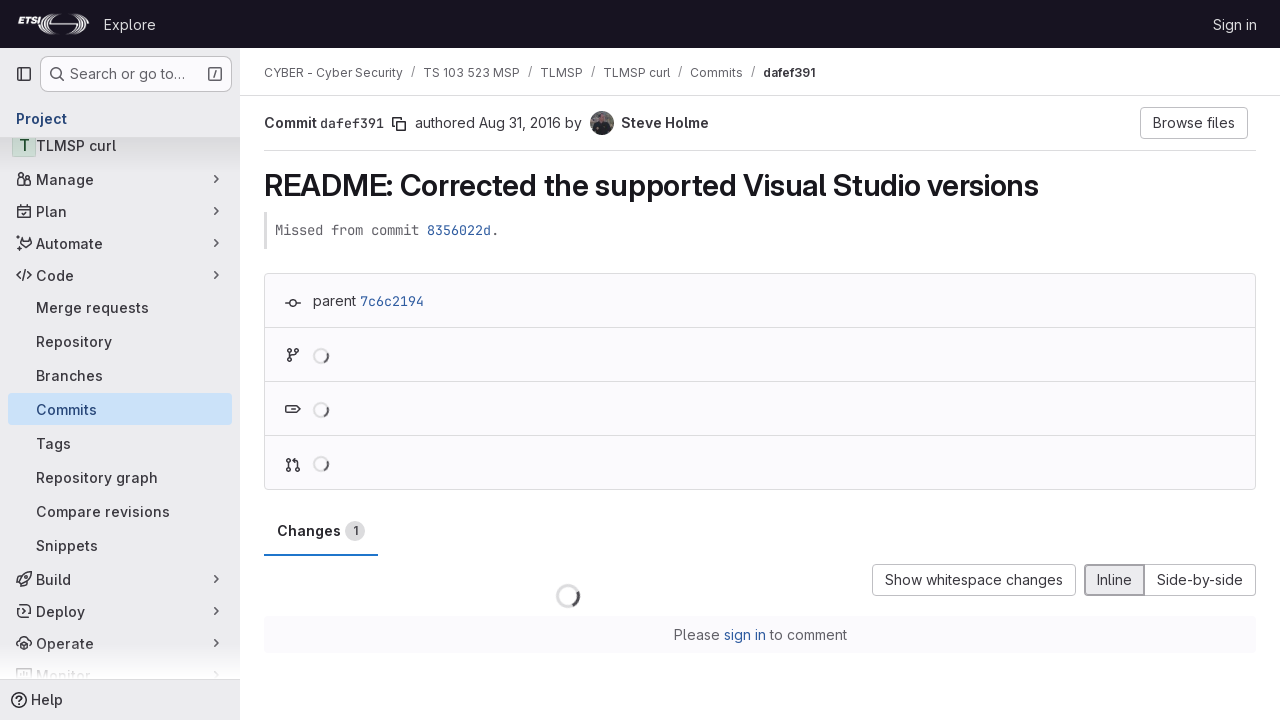

--- FILE ---
content_type: text/javascript; charset=utf-8
request_url: https://forge.etsi.org/rep/assets/webpack/initGFMInput.7a054357.chunk.js
body_size: 16104
content:
(this.webpackJsonp=this.webpackJsonp||[]).push([["initGFMInput","commons-pages.admin.abuse_reports.show-pages.admin.topics.edit-pages.admin.topics.new-pages.dashboar-7d85009b","02722707","7ed51fe2"],{"8M/8":function(e,t,i){"use strict";function n(){document.dispatchEvent(new CustomEvent("userCounts:fetch"))}i.d(t,"a",(function(){return n}))},A2UA:function(e,t,i){"use strict";var n=i("7xOh");t.a=Object(n.a)()},Jn9D:function(e,t,i){"use strict";i.d(t,"c",(function(){return _})),i.d(t,"f",(function(){return R})),i.d(t,"d",(function(){return q})),i.d(t,"e",(function(){return P})),i.d(t,"b",(function(){return z}));var n=i("htNe"),a=i.n(n),s=i("XCOs"),r=i.n(s),u=i("05sH"),o=i.n(u),l=i("TKCn"),c=i.n(l),d=i("G3fq"),m=i.n(d),p=(i("3UXl"),i("iyoE"),i("UezY"),i("z6RN"),i("hG7+"),i("v2fZ"),i("aFm2"),i("R9qC"),i("Jh6P"),i("B++/"),i("47t/"),i("9/Bc")),h=i("EmJ/"),f=i.n(h),g=i("PxiM"),b=i.n(g),v=(i("uK44"),i("tDP3")),A=i("2ibD"),F=i("GuZl"),D=i("as/T"),C=i("/lV4"),w=i("NY3P"),E=i("uyVa"),j=i("w8i/"),k=i("C41/"),y=i("JtyA"),B=i("ygVz"),S=i("XdeC"),I=i("Gs6c"),$=i("NmEs"),M=i("bOix"),T=i("kfBt"),O=i("mbhb");const L=a()((function(){return Object(O.a)(p.a,{class:"gl-ml-2",props:{variant:"warning",size:"sm"}},Object(C.i)("UserProfile|Busy")).outerHTML}));function _(e){let t=e,i=decodeURIComponent(t);for(;i!==t;)t=decodeURIComponent(i),i=decodeURIComponent(t);return m()(i.replace(/\$/g,"&dollar;"))}function R(e,t=""){e.on(`hidden${t?"-":""}${t}.atwho`,(function(){e.removeClass("at-who-active")})),e.on(`shown${t?"-":""}${t}.atwho`,(function(){e.addClass("at-who-active")}))}function x(e){return`${e.name.replace(/ /g,"")} ${e.username}`}function N(e){return e.map((function(e){let t="";if(null==e.username)return e;t=e.name,e.count&&!e.mentionsDisabled&&(t+=` (${e.count})`);const i=e.avatar_url||e.username.charAt(0).toUpperCase(),n="Group"===e.type?"rect-avatar":"",a=`<img src="${e.avatar_url}" alt="${e.username}" class="avatar ${n} avatar-inline s24 gl-mr-2"/>`,s=`<div class="avatar ${n} avatar-inline s24 gl-mr-2">${i}</div>`,r=e.mentionsDisabled?Object($.R)("notifications-off","s16 vertical-align-middle gl-ml-2"):"";return{username:e.username,avatarTag:1===i.length?s:a,title:t,search:x(e),icon:r,availability:null==e?void 0:e.availability}}))}const q=function(e,t){if(!t)return e;const i=r()(t),n=new RegExp(`>\\s*([^<]*?)(${i})([^<]*)\\s*<`,"ig");return e.replace(n,(function(e,t,i,n){return`> ${t}<strong>${i}</strong>${n} <`}))},P=function(e,t,i){e.filter('[data-supports-quick-actions="true"]').atwho({at:`/${t} `,alias:t,data:Object.keys(i),maxLen:100,displayTpl({name:e}){const{header:t,description:n}=i[e];return`<li><span class="name gl-font-bold">${m()(t)}</span><small class="description"><em>${m()(n)}</em></small></li>`}})},z={emojis:!0,members:!0,issues:!0,issuesAlternative:!0,workItems:!0,mergeRequests:!0,epics:!0,epicsAlternative:!0,iterations:!0,milestones:!0,labels:!0,snippets:!0,vulnerabilities:!0,contacts:!0,wikis:!0,statuses:!0};class U{constructor(e={}){var t,i,n;const{page:a}=document.body.dataset;this.isWorkItemsView=(null===(t=gon.features)||void 0===t?void 0:t.workItemViewForIssues)&&(a.includes("groups:work_items")||a.includes("projects:work_items")||a.includes("groups:issues")||a.includes("projects:issues")||a.includes("groups:epics")||a.includes("issues:show")||a.includes("epics:show")),this.dataSources=e,this.cachedData={},this.isLoadingData={},this.previousQuery=void 0,this.currentBackendFilterRequestController=null,this.enableExtensibleReferenceFilters=null!==(i=null===(n=gon.features)||void 0===n?void 0:n.extensibleReferenceFilters)&&void 0!==i&&i}setup(e,t=z){this.input=e||f()(".js-gfm-input"),this.enableMap=t,this.setupLifecycle()}setupLifecycle(){var e=this;this.input.each((function(t,i){const n=f()(i);n.hasClass("js-gfm-input-initialized")||(n.off("focus.setupAtWho").on("focus.setupAtWho",e.setupAtWho.bind(e,n)),n.on("change.atwho",(function(){return i.dispatchEvent(new Event("input"))})),n.on("inserted-commands.atwho",n.trigger.bind(n,"keyup")),n.on("clear-commands-cache.atwho",(function(){return e.clearCache()})),n.addClass("js-gfm-input-initialized"))}))}setupAtWho(e){var t=this;this.enableMap.emojis&&this.setupEmoji(e),this.enableMap.members&&this.setupMembers(e),this.enableMap.issues&&this.setupIssues(e),this.enableMap.issuesAlternative&&this.enableExtensibleReferenceFilters&&this.setupIssuesAlternative(e),this.enableMap.workItems&&this.enableExtensibleReferenceFilters&&this.setupWorkItem(e),this.enableMap.milestones&&this.setupMilestones(e),this.enableMap.mergeRequests&&this.setupMergeRequests(e),this.enableMap.labels&&this.setupLabels(e),this.enableMap.snippets&&this.setupSnippets(e),this.enableMap.contacts&&this.setupContacts(e),this.enableMap.wikis&&this.setupWikis(e),e.filter('[data-supports-quick-actions="true"]').atwho({at:"/",alias:"commands",searchKey:"search",limit:100,skipSpecialCharacterTest:!0,skipMarkdownCharacterTest:!0,data:U.defaultLoadingData,maxLen:100,displayTpl(e){const t=[];if(U.isLoading(e))return U.Loading.template;let i='<li class="<%- className %>"><span class="name">/${name}</span>';return e.aliases.length>0&&(i+=' <small class="aliases">(or /<%- aliases.join(", /") %>)</small>'),e.params.length>0&&(i+=' <small class="params"><%- params.join(" ") %></small>'),e.warning&&e.icon&&"confidential"===e.icon?i+=`<small class="description gl-flex gl-items-center">${Object($.R)("eye-slash","s16 gl-mr-2")}<em><%- warning %></em></small>`:e.warning?i+='<small class="description"><em><%- warning %></em></small>':""!==e.description&&(i+='<small class="description"><em><%- description %></em></small>'),i+="</li>",e.warning&&t.push("has-warning"),o()(i)({...e,className:t.join(" ")})},insertTpl(e){let t="/${name} ",i=null;if("string"==typeof(null==e?void 0:e.name)&&e.name.length>0&&Object(S.b)(e.name),e.params.length>0){const n=/^\[[a-z]+:/.exec(e.params);n?([i]=n,"[cadence:"===i&&(i="*iteration:"),t+="<%- referencePrefix %>"):([[i]]=e.params,/^[@%~"]/.test(i)?t+="<%- referencePrefix %>":/^[*]/.test(i)&&(i="*iteration:",t+="<%- referencePrefix %>"))}return o()(t,{interpolate:/<%=([\s\S]+?)%>/g})({referencePrefix:i}).replace(/&quot;/g,'"')},suffix:"",callbacks:{...this.getDefaultCallbacks(),sorter(e,t,i){if(!e){const n=Object(S.a)(t);return f.a.fn.atwho.default.callbacks.sorter(e,n,i)}return f.a.fn.atwho.default.callbacks.sorter(e,t,i)},beforeSave:e=>U.isLoading(e)?e:f.a.map(e,(function(e){let t=e.name;return e.aliases.length>0&&(t=`${t} ${e.aliases.join(" ")}`),{name:e.name,aliases:e.aliases,params:e.params,description:e.description,warning:e.warning,icon:e.icon,search:t}})),matcher(e,t){const i=/(?:^|\n)\/([A-Za-z_]*)$/gi.exec(t);return i?i[1]:null}}});const i=function(e){const i=e.currentTarget;if(!i||"number"!=typeof i.selectionStart)return;if(" "===e.key||" "===e.key||32===e.keyCode)try{const e=i.value.slice(0,i.selectionStart),n=e.split("\n").pop().match(/^\/([A-Za-z_]+)\s$/);if(n){const e=n[1],i=t.cachedData["/"];Array.isArray(i)&&i.some((function(t){return(null==t?void 0:t.name)===e}))&&Object(S.b)(e)}}catch{}};e.off("keyup.frequentCommands",i),e.on("keyup.frequentCommands",i)}setSubmitReviewStates(e){const t={reviewed:{header:Object(C.a)("Comment"),description:Object(C.a)("Submit general feedback without explicit approval.")},approve:{header:Object(C.a)("Approve"),description:Object(C.a)("Submit feedback and approve these changes.")},requested_changes:{header:Object(C.a)("Request changes"),description:Object(C.a)("Submit feedback that should be addressed before merging.")}};P(e,"submit_review",t)}setupEmoji(e){const t=this.fetchData.bind(this);e.atwho({at:":",displayTpl:U.Emoji.templateFunction,insertTpl:U.Emoji.insertTemplateFunction,skipSpecialCharacterTest:!0,data:U.defaultLoadingData,maxLen:100,callbacks:{...this.getDefaultCallbacks(),matcher(e,t){const i=new RegExp(`(?:[^${T.e}0-9:]|\n|^):([^ :][^:]*)?$`,"gi").exec(t);return i&&i.length?i[1]||"":null},filter(e,i){return U.isLoading(i)?(t(this.$inputor,this.at),i):U.Emoji.filter(e)},sorter(e,t){return this.setting.highlightFirst=this.setting.alwaysHighlightFirst||e.length>0,U.isLoading(t)?(this.setting.highlightFirst=!1,t):0===e.length?t:U.Emoji.sorter(t)}}}),R(e)}setupMembers(e){const t=this,i=this.fetchData.bind(this),n={ASSIGN:"/assign",UNASSIGN:"/unassign",ASSIGN_REVIEWER:"/assign_reviewer",UNASSIGN_REVIEWER:"/unassign_reviewer",REASSIGN:"/reassign",REQUEST_REVIEW:"/request_review"};let a=[],s=[],r="";e.atwho({at:"@",alias:"users",maxLen:100,displayTpl(e){let t=U.Loading.template;const{avatarTag:i,username:n,title:a,icon:s,availability:r}=e;return null!=n&&(t=U.Members.templateFunction({avatarTag:i,username:n,title:a,icon:s,availabilityStatus:r&&Object(w.b)(r)?L():""})),t},insertTpl:"${atwho-at}${username}",limit:10,delay:F.h,searchKey:"search",alwaysHighlightFirst:!0,skipSpecialCharacterTest:!0,data:U.defaultLoadingData,callbacks:{...this.getDefaultCallbacks(),beforeSave:N,matcher(e,i){var u;const o=i.split(/\n+/g).pop().split(U.regexSubtext);if(r=o.find((function(e){return Object.values(n).includes(e)?e:null})),t.isWorkItemsView){const e=this.$inputor.get(0).closest(".js-gfm-wrapper");if(e){const{workItemId:t}=e.dataset;a=(Object(j.d)()[""+t]||[]).map(x)}}else{var l;a=(null===(l=E.a.singleton)||void 0===l||null===(l=l.store)||void 0===l||null===(l=l.assignees)||void 0===l?void 0:l.map(x))||[]}s=(null===(u=k.b.issuable)||void 0===u||null===(u=u.reviewers)||void 0===u||null===(u=u.nodes)||void 0===u?void 0:u.map(x))||[];const c=U.defaultMatcher(e,i,this.app.controllers);return c&&c.length?c[1]:null},filter(e,u){return U.isLoading(u)||t.previousQuery!==e?(t.previousQuery=e,i(this.$inputor,this.at,e),u):r===n.ASSIGN?u.filter((function(e){return!a.includes(e.search)})):r===n.UNASSIGN?u.filter((function(e){return a.includes(e.search)})):r===n.ASSIGN_REVIEWER?u.filter((function(e){return!s.includes(e.search)})):r===n.UNASSIGN_REVIEWER?u.filter((function(e){return s.includes(e.search)})):u},sorter(e,t){return this.setting.highlightFirst=this.setting.alwaysHighlightFirst,U.isLoading(t)?(this.setting.highlightFirst=!1,t):e?U.Members.sort(e,t):t}}}),R(e,"users")}setupIssues(e){const t=this,i=this.fetchData.bind(this),n={UNLINK:"/unlink"};let a="";e.atwho({at:"#",alias:"issues",searchKey:"search",maxLen:100,delay:F.h,displayTpl(e){let t=U.Loading.template;return null!=e.title&&(t=U.Issues.templateFunction(e)),t},data:U.defaultLoadingData,insertTpl:U.Issues.insertTemplateFunction,skipSpecialCharacterTest:!0,callbacks:{...this.getDefaultCallbacks(),beforeSave:e=>f.a.map(e,(function(e){return null==e.title?e:{id:e.iid,title:e.title,reference:e.reference,search:`${e.iid} ${e.title}`,iconName:e.icon_name}})),matcher(e,t){const i=t.split(/\n+/g).pop().split(U.regexSubtext);a=i.find((function(e){return Object.values(n).includes(e)?e:null}));const s=U.defaultMatcher(e,t,this.app.controllers);return s&&s.length?s[1]:null},filter(e,s){if(t.isWorkItemsView&&a===n.UNLINK){const{workItemFullPath:e,workItemIid:t}=this.$inputor.get(0).closest(".js-gfm-wrapper").dataset;return(Object(j.f)()[`${e}:${t}`]||[]).map((function(e){return{id:Number(e.iid),title:e.title,reference:e.reference,search:`${e.iid} ${e.title}`,iconName:e.workItemType.iconName}}))}return U.isLoading(s)||t.previousQuery!==e?(t.previousQuery=e,i(this.$inputor,this.at,e),s):s}}}),R(e,"issues")}setupIssuesAlternative(e){e.atwho({at:"[issue:",alias:"issuesalternative",delay:F.h,searchKey:"search",displayTpl(e){let t=U.Loading.template;return null!=e.title&&(t=U.Issues.templateFunction(e)),t},data:U.defaultLoadingData,insertTpl:U.Issues.alternativeReferenceInsertTemplateFunction,skipSpecialCharacterTest:!0,callbacks:{...this.getDefaultCallbacks(),beforeSave:e=>f.a.map(e,(function(e){return null==e.title?e:{id:e.iid,title:e.title,reference:e.reference,search:`${e.iid} ${e.title}`,iconName:e.icon_name}}))}}),R(e,"issuesalternative")}setupWorkItem(e){e.atwho({at:"[work_item:",alias:"workitems",delay:F.h,searchKey:"search",displayTpl(e){let t=U.Loading.template;return null!=e.title&&(t=U.Issues.templateFunction(e)),t},data:U.defaultLoadingData,insertTpl:U.Issues.alternativeReferenceInsertTemplateFunction,skipSpecialCharacterTest:!0,callbacks:{...this.getDefaultCallbacks(),beforeSave:e=>f.a.map(e,(function(e){return null==e.title?e:{id:e.iid,title:e.title,reference:e.reference,search:`${e.iid} ${e.title}`,iconName:e.icon_name}}))}}),R(e,"workitems")}setupMilestones(e){e.atwho({at:"%",alias:"milestones",searchKey:"search",insertTpl:"${atwho-at}${title}",maxLen:100,displayTpl(e){let t=U.Loading.template;return null!=e.title&&(t=U.Milestones.templateFunction(e.title,e.expired)),t},data:U.defaultLoadingData,callbacks:{...this.getDefaultCallbacks(),beforeSave(e){const t=f.a.map(e,(function(e){if(null==e.title)return e;const t=e.due_date?Object(M.mb)(e.due_date):null,i=!!t&&Date.now()>t.getTime();return{id:e.iid,title:e.title,search:e.title,expired:i,dueDate:t}}));return"object"==typeof t[0]?t.sort((function(e,t){return e.expired?1:t.expired?-1:e.dueDate?t.dueDate?e.dueDate-t.dueDate:-1:1})):t}}}),R(e,"milestones")}setupMergeRequests(e){e.atwho({at:"!",alias:"mergerequests",searchKey:"search",maxLen:100,displayTpl(e){let t=U.Loading.template;return null!=e.title&&(t=U.Issues.templateFunction(e)),t},data:U.defaultLoadingData,insertTpl:U.Issues.insertTemplateFunction,skipSpecialCharacterTest:!0,callbacks:{...this.getDefaultCallbacks(),beforeSave:e=>f.a.map(e,(function(e){return null==e.title?e:{id:e.iid,title:e.title,reference:e.reference,search:`${e.iid} ${e.title}`}}))}}),R(e,"mergerequests")}setupLabels(e){const t=this,i=this.fetchData.bind(this),n={LABEL:"/label",LABELS:"/labels",UNLABEL:"/unlabel",RELABEL:"/relabel"};let a="";e.atwho({at:"~",alias:"labels",searchKey:"search",data:U.defaultLoadingData,maxLen:100,displayTpl(e){let t=U.Labels.templateFunction(e.color,e.title);return U.isLoading(e)&&(t=U.Loading.template),t},insertTpl:"${atwho-at}${title}",limit:100,callbacks:{...this.getDefaultCallbacks(),beforeSave:e=>U.isLoading(e)?e:f.a.map(e,(function(e){return{title:e.title,color:e.color,search:e.title,set:e.set}})),matcher(e,i){const s=i.split(/\n+/g).pop().split(U.regexSubtext);a=s.find((function(e){return Object.values(n).includes(e)?e:null}));const r=t.cachedData[e];if(r){if(!i.includes(e))return null;if(i.endsWith("~~"))return null;const t=i.split(e).pop().toLowerCase();if(r.find((function(e){return e.title.toLowerCase().startsWith(t)})))return t}const u=U.defaultMatcher(e,i,this.app.controllers);return u&&u.length?u[1]:null},filter(e,t,s){return U.isLoading(t)?(i(this.$inputor,this.at),t):t===U.defaultLoadingData?f.a.fn.atwho.default.callbacks.filter(e,t,s):a===n.LABEL||a===n.LABELS?t.filter((function(e){return!e.set})):a===n.UNLABEL?t.filter((function(e){return e.set})):t},sorter(e,t){return this.setting.highlightFirst=this.setting.alwaysHighlightFirst||e.trim().length>0,U.isLoading(t)?(this.setting.highlightFirst=!1,t):e.trim()?b.a.filter(t,e,{key:"title"}):t}}}),R(e,"labels")}setupSnippets(e){e.atwho({at:"$",alias:"snippets",searchKey:"search",maxLen:100,displayTpl(e){let t=U.Loading.template;return null!=e.title&&(t=U.Issues.templateFunction(e)),t},data:U.defaultLoadingData,insertTpl:"${atwho-at}${id}",callbacks:{...this.getDefaultCallbacks(),beforeSave:e=>f.a.map(e,(function(e){return null==e.title?e:{id:e.id,title:e.title,search:`${e.id} ${e.title}`}}))}}),R(e,"snippets")}setupWikis(e){e.atwho({at:"[[",suffix:"]]",alias:"wikis",searchKey:"title",data:U.defaultLoadingData,displayTpl(e){let t=U.Loading.template;return null!=e.title&&(t=U.Wikis.templateFunction(e)),t},insertTpl:"${atwho-at}${title}|${slug}",callbacks:{...this.getDefaultCallbacks(),beforeInsert(e){const[t,i]=e.substr(2).split("|");return t.toLowerCase()===i.toLowerCase()?"[["+i:`[[${t}|${i}`},beforeSave:e=>f.a.map(e,(function(e){return null==e.title?e:{title:e.title,slug:e.slug}}))}}),R(e,"wikis")}setupContacts(e){const t=this.fetchData.bind(this);let i="";e.atwho({at:"[contact:",suffix:"]",alias:"contacts",searchKey:"search",maxLen:100,displayTpl(e){let t=U.Loading.template;return null!=e.email&&(t=U.Contacts.templateFunction(e)),t},data:U.defaultLoadingData,insertTpl:"${atwho-at}${email}",callbacks:{...this.getDefaultCallbacks(),beforeSave:e=>f.a.map(e,(function(e){return null==e.email?e:{id:e.id,email:e.email,firstName:e.first_name,lastName:e.last_name,search:""+e.email,state:e.state,set:e.set}})),matcher(e,t){const n=t.split(/\n+/g).pop().split(U.regexSubtext);i=n.find((function(e){return"/add_contacts"===e||"/remove_contacts"===e?e:null}));const a=U.defaultMatcher(e,t,this.app.controllers);return null!=a&&a.length?a[1]:null},filter(e,n,a){return U.isLoading(n)?(t(this.$inputor,this.at),n):n===U.defaultLoadingData?f.a.fn.atwho.default.callbacks.filter(e,n,a):"/add_contacts"===i?n.filter((function(e){return"active"===e.state&&!e.set})):"/remove_contacts"===i?n.filter((function(e){return e.set})):n}}}),R(e,"contacts")}getDefaultCallbacks(){const e=this;return{sorter(e,t,i){return this.setting.highlightFirst=this.setting.alwaysHighlightFirst||e.length>0,U.isLoading(t)?(this.setting.highlightFirst=!1,t):f.a.fn.atwho.default.callbacks.sorter(e,t,i)},filter(t,i,n){return U.isTypeWithBackendFiltering(this.at)&&(U.isLoading(i)||e.previousQuery!==t)?(e.previousQuery=t,e.fetchData(this.$inputor,this.at,t),i):U.isLoading(i)?(e.fetchData(this.$inputor,this.at),i):f.a.fn.atwho.default.callbacks.filter(t,i,n)},beforeInsert(e){let t=e.substring(1);const i=e.charAt();if(e&&!this.setting.skipSpecialCharacterTest){const e="~"===i?/\W|^\d+$/:/\W/;t&&e.test(t)&&(t=`"${t}"`)}if(this.setting.skipMarkdownCharacterTest||(t=t.replace(/(~~|`|\*)/g,"\\$1").replace(/(\b)(_+)/g,"$1\\$2").replace(/(_+)(\b)/g,"\\$1$2")),"/"===i&&"string"==typeof e){const t=e.match(/^\/([A-Za-z_]+)/);t&&Object(S.b)(t[1])}return`${i}${t}`},matcher(e,t){const i=U.defaultMatcher(e,t,this.app.controllers);return i?i[1]:null},highlighter:q}}fetchData(e,t,i){var n=this;if(this.isLoadingData[t]&&!U.isTypeWithBackendFiltering(t))return;this.isLoadingData[t]=!0;const a=this.dataSources[U.atTypeMap[t]];var s;("wikis"===U.atTypeMap[t]&&B.a.trackEvent("trigger_autocomplete_for_wiki_links"),U.isTypeWithBackendFiltering(t))?null!==(s=this.cachedData[t])&&void 0!==s&&s[i]?this.loadData(e,t,this.cachedData[t][i],{search:i}):(this.currentBackendFilterRequestController&&this.currentBackendFilterRequestController.abort(),this.currentBackendFilterRequestController=new AbortController,A.a.get(a,{params:{search:i},signal:this.currentBackendFilterRequestController.signal}).then((function({data:a}){n.loadData(e,t,a,{search:i})})).catch((function(){n.isLoadingData[t]=!1})).finally((function(){n.currentBackendFilterRequestController=null}))):this.cachedData[t]?this.loadData(e,t,this.cachedData[t]):"emojis"===U.atTypeMap[t]?this.loadEmojiData(e,t).catch((function(){})):a?I.a.retrieve(a,!0).then((function(i){n.loadSubcommands(e,i),n.loadData(e,t,i)})).catch((function(){n.isLoadingData[t]=!1})):this.isLoadingData[t]=!1}loadSubcommands(e,t){t.some((function(e){return"submit_review"===e.name}))&&this.setSubmitReviewStates(e)}loadData(e,t,i,{search:n}={}){return this.isLoadingData[t]=!1,void 0!==n?(void 0===this.cachedData[t]&&(this.cachedData[t]={}),this.cachedData[t][n]=i):this.cachedData[t]=i,e.atwho("load",t,i),e.trigger("keyup")}async loadEmojiData(e,t){await v.initEmojiMap(),this.loadData(e,t,["loaded"]),U.glEmojiTag=v.glEmojiTag}updateDataSources(e){this.dataSources={...this.dataSources,...e},this.clearCache()}clearCache(){this.cachedData={}}destroy(){this.input.each((function(e,t){f()(t).atwho("destroy")}))}static isLoading(e){let t=e;e&&e.length>0&&([t]=e);const i=U.defaultLoadingData[0];return t&&(t===i||t.name===i)}static defaultMatcher(e,t,i){const n=Object.keys(i).join("|").replace(/[$]/,"\\$&").replace(/([[\]:])/g,"\\$1").replace(/([*])/g,"\\$1"),a=Object.keys(i).join(""),s=t.split(U.regexSubtext).pop(),r=e.replace(/[-[\]/{}()*+?.\\^$|]/g,"\\$&"),u=decodeURI("%C3%80"),o=decodeURI("%C3%BF");return new RegExp(`^(?:\\B|[^a-zA-Z0-9_\`${a}]|\\s)${r}(?!${n})((?:[A-Za-z${u}-${o}0-9_'.+-:]|[^\\x00-\\x7a])*)$`,"gi").exec(s)}}U.regexSubtext=/\s+/g,U.defaultLoadingData=["loading"],U.atTypeMap={":":"emojis","@":"members","#":"issues","[issue:":"issues","[work_item:":"issues","!":"mergeRequests","&":"epics","[epic:":"epics","*iteration:":"iterations","~":"labels","%":"milestones","/":"commands","[vulnerability:":"vulnerabilities",$:"snippets","[contact:":"contacts","[[":"wikis"},U.typesWithBackendFiltering=["vulnerabilities","members","issues"],U.isTypeWithBackendFiltering=function(e){return U.typesWithBackendFiltering.includes(U.atTypeMap[e])},U.glEmojiTag=null,U.Emoji={insertTemplateFunction:e=>`:${e.emoji.name}:`,templateFunction(e){if(U.isLoading(e))return U.Loading.template;const t=_(e.fieldValue);return U.glEmojiTag?`<li>${U.glEmojiTag(e.emoji.name)} ${t}</li>`:`<li>${t}</li>`},filter:e=>0===e.length?v.getAllEmoji().map((function(e){return{emoji:e,fieldValue:e.name}})).slice(0,20):v.searchEmoji(e),sorter:e=>e.sort(v.sortEmoji)},U.Members={templateFunction:({avatarTag:e,username:t,title:i,icon:n,availabilityStatus:a})=>`<li>${e} ${t} <small>${_(i)}${a}</small> ${n}</li>`,nameOrUsernameStartsWith:(e,t)=>e.search.split(" ").some((function(e){return e.toLowerCase().startsWith(t)})),nameOrUsernameIncludes:(e,t)=>e.search.toLowerCase().includes(t),sort(e,t){const i=e.toLowerCase(),{nameOrUsernameStartsWith:n,nameOrUsernameIncludes:a}=U.Members;return c()(t.filter((function(e){return a(e,i)})),(function(e){return n(e,i)?-1:0}))}},U.Labels={templateFunction:(e,t)=>`<li><span class="dropdown-label-box" style="background: ${_(e)}"></span> ${_(t)}</li>`},U.Issues={insertTemplateFunction:e=>e.reference||"${atwho-at}${id}",alternativeReferenceInsertTemplateFunction:e=>e.reference||"#${id}",templateFunction({id:e,title:t,reference:i,iconName:n}){const a=n===y.C?y.M[y.ic]:n;return`<li>${a?Object($.R)(a,"gl-fill-icon-subtle s16 gl-mr-2"):""}<small>${_(i||e)}</small> ${_(t)}</li>`}},U.Milestones={templateFunction:(e,t)=>t?`<li>${Object(C.j)(Object(C.a)("%{milestone} (expired)"),{milestone:_(e)})}</li>`:`<li>${_(e)}</li>`},U.Contacts={templateFunction:({email:e,firstName:t,lastName:i})=>`<li><small>${_(t)} ${_(i)}</small> ${_(e)}</li>`},U.Wikis={templateFunction({title:e,slug:t}){const i=Object($.R)("document","s16 vertical-align-middle gl-mr-2"),n=e.toLowerCase()!==t.toLowerCase()?` <small>(${_(t)})</small>`:"";return`<li>${i} ${_(e)} ${n}</li>`}};const W=Object(D.a)({inline:!0,classes:["gl-mr-2"]}).outerHTML;U.Loading={template:`<li style="pointer-events: none;">${W}Loading…</li>`},t.a=U},LgEk:function(e,t,i){"use strict";i.r(t);var n=i("CbCZ"),a=i("Jx7q"),s=i("Czxp"),r=i("AxB5"),u=i("/lV4"),o=i("A2UA"),l=i("i7S8"),c={components:{GlButton:n.a,GlLink:a.a,GlDropdownItem:s.a,GlDisclosureDropdownItem:r.a},props:{displayText:{type:String,required:!1,default:Object(u.i)("InviteMembers|Invite team members")},icon:{type:String,required:!1,default:""},classes:{type:String,required:!1,default:""},variant:{type:String,required:!1,default:void 0},category:{type:String,required:!1,default:void 0},triggerSource:{type:String,required:!0},triggerElement:{type:String,required:!1,default:"button"}},computed:{componentAttributes(){return{class:this.classes,"data-testid":"invite-members-button"}},item(){return{text:this.displayText}},isButtonTrigger(){return this.triggerElement===l.K},isWithEmojiTrigger(){return this.triggerElement===l.N},isDropdownWithEmojiTrigger(){return this.triggerElement===l.M},isDisclosureTrigger(){return this.triggerElement===l.L}},methods:{openModal(){o.a.$emit("openModal",{source:this.triggerSource})},handleDisclosureDropdownAction(){this.openModal(),this.$emit("modal-opened")}}},d=i("tBpV"),m=Object(d.a)(c,(function(){var e=this,t=e._self._c;return e.isButtonTrigger?t("gl-button",e._b({attrs:{variant:e.variant,category:e.category,icon:e.icon},on:{click:e.openModal}},"gl-button",e.componentAttributes,!1),[e._v("\n  "+e._s(e.displayText)+"\n")]):e.isWithEmojiTrigger?t("gl-link",e._b({on:{click:e.openModal}},"gl-link",e.componentAttributes,!1),[e._v("\n  "+e._s(e.displayText)+"\n  "),t("gl-emoji",{staticClass:"gl-mr-1 gl-align-baseline gl-text-size-reset",attrs:{"data-name":e.icon}})],1):e.isDropdownWithEmojiTrigger?t("gl-dropdown-item",e._b({on:{click:e.openModal}},"gl-dropdown-item",e.componentAttributes,!1),[e._v("\n  "+e._s(e.displayText)+"\n  "),t("gl-emoji",{staticClass:"gl-mr-1 gl-align-baseline gl-text-size-reset",attrs:{"data-name":e.icon}})],1):e.isDisclosureTrigger?t("gl-disclosure-dropdown-item",e._b({attrs:{item:e.item},on:{action:e.handleDisclosureDropdownAction}},"gl-disclosure-dropdown-item",e.componentAttributes,!1)):t("gl-link",e._b({attrs:{"data-is-link":"true"},on:{click:e.openModal}},"gl-link",e.componentAttributes,!1),[e._v("\n  "+e._s(e.displayText)+"\n")])}),[],!1,null,null,null);t.default=m.exports},"Ru/N":function(e,t){var i={kind:"Document",definitions:[{kind:"OperationDefinition",operation:"mutation",name:{kind:"Name",value:"mergeRequestRequestRereview"},variableDefinitions:[{kind:"VariableDefinition",variable:{kind:"Variable",name:{kind:"Name",value:"projectPath"}},type:{kind:"NonNullType",type:{kind:"NamedType",name:{kind:"Name",value:"ID"}}},directives:[]},{kind:"VariableDefinition",variable:{kind:"Variable",name:{kind:"Name",value:"iid"}},type:{kind:"NonNullType",type:{kind:"NamedType",name:{kind:"Name",value:"String"}}},directives:[]},{kind:"VariableDefinition",variable:{kind:"Variable",name:{kind:"Name",value:"userId"}},type:{kind:"NonNullType",type:{kind:"NamedType",name:{kind:"Name",value:"UserID"}}},directives:[]}],directives:[],selectionSet:{kind:"SelectionSet",selections:[{kind:"Field",name:{kind:"Name",value:"mergeRequestReviewerRereview"},arguments:[{kind:"Argument",name:{kind:"Name",value:"input"},value:{kind:"ObjectValue",fields:[{kind:"ObjectField",name:{kind:"Name",value:"projectPath"},value:{kind:"Variable",name:{kind:"Name",value:"projectPath"}}},{kind:"ObjectField",name:{kind:"Name",value:"iid"},value:{kind:"Variable",name:{kind:"Name",value:"iid"}}},{kind:"ObjectField",name:{kind:"Name",value:"userId"},value:{kind:"Variable",name:{kind:"Name",value:"userId"}}}]}}],directives:[],selectionSet:{kind:"SelectionSet",selections:[{kind:"Field",name:{kind:"Name",value:"errors"},arguments:[],directives:[]}]}}]}}],loc:{start:0,end:207}};i.loc.source={body:"mutation mergeRequestRequestRereview($projectPath: ID!, $iid: String!, $userId: UserID!) {\n  mergeRequestReviewerRereview(input: { projectPath: $projectPath, iid: $iid, userId: $userId }) {\n    errors\n  }\n}\n",name:"GraphQL request",locationOffset:{line:1,column:1}};var n={};function a(e,t){for(var i=0;i<e.definitions.length;i++){var n=e.definitions[i];if(n.name&&n.name.value==t)return n}}i.definitions.forEach((function(e){if(e.name){var t=new Set;!function e(t,i){if("FragmentSpread"===t.kind)i.add(t.name.value);else if("VariableDefinition"===t.kind){var n=t.type;"NamedType"===n.kind&&i.add(n.name.value)}t.selectionSet&&t.selectionSet.selections.forEach((function(t){e(t,i)})),t.variableDefinitions&&t.variableDefinitions.forEach((function(t){e(t,i)})),t.definitions&&t.definitions.forEach((function(t){e(t,i)}))}(e,t),n[e.name.value]=t}})),e.exports=i,e.exports.mergeRequestRequestRereview=function(e,t){var i={kind:e.kind,definitions:[a(e,t)]};e.hasOwnProperty("loc")&&(i.loc=e.loc);var s=n[t]||new Set,r=new Set,u=new Set;for(s.forEach((function(e){u.add(e)}));u.size>0;){var o=u;u=new Set,o.forEach((function(e){r.has(e)||(r.add(e),(n[e]||new Set).forEach((function(e){u.add(e)})))}))}return r.forEach((function(t){var n=a(e,t);n&&i.definitions.push(n)})),i}(i,"mergeRequestRequestRereview")},XdeC:function(e,t,i){"use strict";i.d(t,"b",(function(){return o})),i.d(t,"a",(function(){return l}));i("ZzK0"),i("z6RN"),i("BzOf"),i("RFHG"),i("xuo1"),i("Tznw"),i("IYH6"),i("6yen"),i("OeRx"),i("l/dT"),i("RqS2"),i("Zy7a"),i("cjZU"),i("OAhk"),i("X42P"),i("mHhP"),i("fn0I"),i("UB/6"),i("imhG"),i("3UXl"),i("iyoE"),i("UezY"),i("hG7+"),i("dHQd"),i("yoDG"),i("KeS/"),i("tWNI"),i("8d6S"),i("VwWG"),i("IYHS"),i("rIA9"),i("MViX"),i("zglm"),i("GDOA"),i("hlbI"),i("a0mT"),i("u3H1"),i("ta8/"),i("IKCR"),i("nmTw"),i("W2kU"),i("58fc"),i("7dtT"),i("Rhav"),i("uhEP"),i("eppl");var n=i("n7CP"),a=i("COl3");let s=null,r=0;const u=function(){try{if(!n.a.canUseLocalStorage())return{};const{exists:e,value:t}=Object(a.a)("gl.frequent_quick_actions");if(!e)return{};if(Array.isArray(t)){const e={};t.forEach((function(t){"string"==typeof t&&t.startsWith("/")&&(e[t]=(e[t]||0)+1)}));try{Object(a.c)("gl.frequent_quick_actions",e)}catch{}return e}return t&&"object"==typeof t?Object.keys(t).reduce((function(e,i){const n="string"==typeof i&&i.startsWith("/")?i:null,a=Number(t[i]);return n&&Number.isFinite(a)&&a>0&&(e[n]=a),e}),{}):{}}catch{return{}}},o=function(e){try{if(!n.a.canUseLocalStorage())return;if("string"!=typeof e||0===e.length)return;const t=e.startsWith("/")?e:"/"+e,i="undefined"!=typeof window&&window.performance?window.performance.now():Date.now(),o=Math.floor(i/16),l=`${t}|${o}`;if(s===l&&r===o)return;s=l,r=o;const c=u();c[t]=(c[t]||0)+1;const d=Object.entries(c).sort((function([,e],[,t]){return t-e})).slice(0,20);!function(e){try{if(!n.a.canUseLocalStorage())return;Object(a.c)("gl.frequent_quick_actions",e)}catch{}}(d.reduce((function(e,[t,i]){return{...e,[t]:i}}),{}))}catch{}},l=function(e){const t=new Map;e.forEach((function(e){"string"==typeof(null==e?void 0:e.name)&&t.set("/"+e.name,e)}));const i=u(),n=Object.entries(i).filter((function([e]){return t.has(e)})).sort((function([,e],[,t]){return t-e})).slice(0,5).map((function([e]){return t.get(e)})),a=new Set(n),s=function(e){const t=function(e){return"string"==typeof(null==e?void 0:e.name)?e.name.trim():""};return[...e].sort((function(e,i){const n=t(e),a=t(i),s=n.length>0,r=a.length>0;return s&&r?n.localeCompare(a,void 0,{sensitivity:"base"}):s&&!r?-1:!s&&r?1:0}))}(e.filter((function(e){return!a.has(e)})));return[...n,...s]}},"as/T":function(e,t,i){"use strict";i.d(t,"a",(function(){return u}));var n=i("NnjE"),a=i("/lV4"),s=i("mbhb");const r=function(e){var t;return null===(t=n.a.props[e])||void 0===t?void 0:t.default},u=function({inline:e=r("inline"),color:t=r("color"),size:i=r("size"),classes:u=[],label:o=Object(a.a)("Loading")}={}){return Object(s.a)(n.a,{class:u,props:{inline:e,color:t,size:i,label:o}})}},i7S8:function(e,t,i){"use strict";i.d(t,"C",(function(){return s})),i.d(t,"I",(function(){return r})),i.d(t,"O",(function(){return u})),i.d(t,"Q",(function(){return o})),i.d(t,"s",(function(){return l})),i.d(t,"x",(function(){return c})),i.d(t,"l",(function(){return d})),i.d(t,"w",(function(){return m})),i.d(t,"k",(function(){return p})),i.d(t,"K",(function(){return h})),i.d(t,"J",(function(){return f})),i.d(t,"N",(function(){return g})),i.d(t,"M",(function(){return b})),i.d(t,"L",(function(){return v})),i.d(t,"v",(function(){return A})),i.d(t,"p",(function(){return F})),i.d(t,"q",(function(){return D})),i.d(t,"b",(function(){return N})),i.d(t,"a",(function(){return q})),i.d(t,"y",(function(){return P})),i.d(t,"m",(function(){return z})),i.d(t,"D",(function(){return U})),i.d(t,"r",(function(){return W})),i.d(t,"H",(function(){return G})),i.d(t,"G",(function(){return V})),i.d(t,"t",(function(){return K})),i.d(t,"u",(function(){return Q})),i.d(t,"g",(function(){return H})),i.d(t,"o",(function(){return Z})),i.d(t,"z",(function(){return te})),i.d(t,"n",(function(){return ie})),i.d(t,"B",(function(){return ne})),i.d(t,"A",(function(){return ae})),i.d(t,"P",(function(){return se})),i.d(t,"j",(function(){return re})),i.d(t,"F",(function(){return ue})),i.d(t,"i",(function(){return oe})),i.d(t,"E",(function(){return le})),i.d(t,"h",(function(){return ce})),i.d(t,"c",(function(){return de})),i.d(t,"d",(function(){return me})),i.d(t,"e",(function(){return pe})),i.d(t,"f",(function(){return he}));var n=i("/lV4"),a=i("qLpH");const s="project-select",r=200,u="gl-bg-green-100",o="gl-bg-orange-100",l="gl-bg-red-100",c="members_invited_successfully",d="group_invited_successfully",m="members_queued_successfully",p={ALL:"all",DESCENDANT_GROUPS:"descendant_groups"},h="button",f="invite_members",g="text-emoji",b="dropdown-text-emoji",v="dropdown-text",A="invite_members_modal",F="invite_project_members_modal",D="project-members-page",C=Object(n.i)("InviteMembersModal|Invite members"),w=Object(n.i)("InviteMembersModal|GitLab is better with colleagues!"),E=Object(n.i)("InviteMembersModal|How about inviting a colleague or two to join you?"),j=Object(n.i)("InviteMembersModal|You're inviting members to the %{strongStart}%{name}%{strongEnd} group."),k=Object(n.i)("InviteMembersModal|You're inviting members to the %{strongStart}%{name}%{strongEnd} project."),y=Object(n.i)("InviteMembersModal|Congratulations on creating your project, you're almost there!"),B=Object(n.i)("InviteMembersModal|Username, name or email address"),S=Object(n.i)("InviteMembersModal|Select from GitLab usernames or enter email addresses"),I=Object(n.i)("InviteMembersModal|Invite a group"),$=Object(n.i)("InviteMembersModal|You're inviting a group to the %{strongStart}%{name}%{strongEnd} group."),M=Object(n.i)("InviteMembersModal|You're inviting a group to the %{strongStart}%{name}%{strongEnd} project."),T=Object(n.i)("InviteMembersModal|Inviting a group %{linkStart}adds its members to your group%{linkEnd}, including members who join after the invite. This might put your group over the free %{count} user limit."),O=Object(a.a)("user/project/members/sharing_projects_groups",{anchor:"invite-a-group-to-a-group"}),L=Object(n.i)("InviteMembersModal|Inviting a group %{linkStart}adds its members to your project%{linkEnd}, including members who join after the invite. This might put your group over the free %{count} user limit."),_=Object(a.a)("user/project/members/sharing_projects_groups",{anchor:"invite-a-group-to-a-project"}),R=Object(n.i)("InviteMembersModal|Select a group to invite"),x=Object(n.i)("InviteMembersModal|Search for a group to invite"),N=Object(n.i)("InviteMembersModal|Select maximum role"),q=Object(n.i)("InviteMembersModal|Access expiration date (optional)"),P=Object(n.i)("InviteMembersModal|Members were successfully added."),z=Object(n.i)("InviteMembersModal|Group was successfully invited. It might take a few minutes for the changes to user access levels to take effect."),U=Object(n.i)("InviteMembersModal|Some invitations have been queued for administrator approval."),W=Object(n.i)("InviteMembersModal|Something went wrong"),G=Object(n.i)("InviteMembersModal|Invited members are assigned the selected role or the role they have in the group, whichever is lower. Learn more about %{linkStart}roles%{linkEnd}."),V=Object(n.i)("InviteMembersModal|From this date onward, the user can no longer access the group or project. Learn more about %{linkStart}access%{linkEnd}."),K=Object(n.i)("InviteMembersModal|Invite"),Q=Object(n.i)("InviteMembersModal|Manage members"),H=Object(n.i)("InviteMembersModal|Cancel"),Z=Object(n.i)("InviteMembersModal|Close invite team members"),Y=Object(n.i)("InviteMembersModal|Review the invite errors and try again:"),J=Object(n.i)("InviteMembersModal|Show more (%{count})"),X=Object(n.i)("InviteMembersModal|Show less"),ee=Object(n.i)("InviteMembersModal|Please add members to invite"),te={modal:{default:{title:C},celebrate:{title:w,intro:E}},toGroup:{default:{introText:j}},toProject:{default:{introText:k},celebrate:{introText:y}},searchField:B,placeHolder:S,toastMessageSuccessful:P,memberErrorListText:Y,collapsedErrors:J,expandedErrors:X,emptyInvitesAlertText:ee},ie={title:I,toGroup:{introText:$,notificationText:T,notificationLink:O},toProject:{introText:M,notificationText:L,notificationLink:_},searchField:R,placeHolder:x,toastMessageSuccessful:z},ne="over_limit_modal_viewed",ae="invite_celebration_modal",se=Object(n.i)("InviteMembersModal|You only have space for %{count} more %{members} in %{name}"),re=Object(n.i)("InviteMembersModal|You've reached your %{count} %{members} limit for %{name}"),ue="reached",oe="close",le=Object(n.i)("InviteMembersModal|To invite new users to this top-level group, you must remove existing users. You can still add existing users from the top-level group, including any subgroups and projects.").concat(Object(n.i)("InviteMembersModal| To get more members, the owner of this top-level group can %{trialLinkStart}start a trial%{trialLinkEnd} or %{upgradeLinkStart}upgrade%{upgradeLinkEnd} to a paid tier.")),ce=Object(n.i)("InviteMembersModal|To get more members an owner of the group can %{trialLinkStart}start a trial%{trialLinkEnd} or %{upgradeLinkStart}upgrade%{upgradeLinkEnd} to a paid tier."),de=Object(n.i)("InviteMembersModal|You must purchase more seats for your subscription before this amount of users can be added."),me=Object(n.i)("InviteMembersModal|Purchase more seats"),pe=Object(n.i)("InviteMembersModal|Learn how to add seats"),he="seat_limit_exceeded_error"},kfBt:function(e,t,i){"use strict";i.d(t,"e",(function(){return n})),i.d(t,"d",(function(){return a})),i.d(t,"c",(function(){return s})),i.d(t,"a",(function(){return r})),i.d(t,"b",(function(){return u}));const n="\\u0041-\\u005A\\u0061-\\u007A\\u00AA\\u00B5\\u00BA\\u00C0-\\u00D6\\u00D8-\\u00F6\\u00F8-\\u02C1\\u02C6-\\u02D1\\u02E0-\\u02E4\\u02EC\\u02EE\\u0370-\\u0374\\u0376\\u0377\\u037A-\\u037D\\u0386\\u0388-\\u038A\\u038C\\u038E-\\u03A1\\u03A3-\\u03F5\\u03F7-\\u0481\\u048A-\\u0527\\u0531-\\u0556\\u0559\\u0561-\\u0587\\u05D0-\\u05EA\\u05F0-\\u05F2\\u0620-\\u064A\\u066E\\u066F\\u0671-\\u06D3\\u06D5\\u06E5\\u06E6\\u06EE\\u06EF\\u06FA-\\u06FC\\u06FF\\u0710\\u0712-\\u072F\\u074D-\\u07A5\\u07B1\\u07CA-\\u07EA\\u07F4\\u07F5\\u07FA\\u0800-\\u0815\\u081A\\u0824\\u0828\\u0840-\\u0858\\u08A0\\u08A2-\\u08AC\\u0904-\\u0939\\u093D\\u0950\\u0958-\\u0961\\u0971-\\u0977\\u0979-\\u097F\\u0985-\\u098C\\u098F\\u0990\\u0993-\\u09A8\\u09AA-\\u09B0\\u09B2\\u09B6-\\u09B9\\u09BD\\u09CE\\u09DC\\u09DD\\u09DF-\\u09E1\\u09F0\\u09F1\\u0A05-\\u0A0A\\u0A0F\\u0A10\\u0A13-\\u0A28\\u0A2A-\\u0A30\\u0A32\\u0A33\\u0A35\\u0A36\\u0A38\\u0A39\\u0A59-\\u0A5C\\u0A5E\\u0A72-\\u0A74\\u0A85-\\u0A8D\\u0A8F-\\u0A91\\u0A93-\\u0AA8\\u0AAA-\\u0AB0\\u0AB2\\u0AB3\\u0AB5-\\u0AB9\\u0ABD\\u0AD0\\u0AE0\\u0AE1\\u0B05-\\u0B0C\\u0B0F\\u0B10\\u0B13-\\u0B28\\u0B2A-\\u0B30\\u0B32\\u0B33\\u0B35-\\u0B39\\u0B3D\\u0B5C\\u0B5D\\u0B5F-\\u0B61\\u0B71\\u0B83\\u0B85-\\u0B8A\\u0B8E-\\u0B90\\u0B92-\\u0B95\\u0B99\\u0B9A\\u0B9C\\u0B9E\\u0B9F\\u0BA3\\u0BA4\\u0BA8-\\u0BAA\\u0BAE-\\u0BB9\\u0BD0\\u0C05-\\u0C0C\\u0C0E-\\u0C10\\u0C12-\\u0C28\\u0C2A-\\u0C33\\u0C35-\\u0C39\\u0C3D\\u0C58\\u0C59\\u0C60\\u0C61\\u0C85-\\u0C8C\\u0C8E-\\u0C90\\u0C92-\\u0CA8\\u0CAA-\\u0CB3\\u0CB5-\\u0CB9\\u0CBD\\u0CDE\\u0CE0\\u0CE1\\u0CF1\\u0CF2\\u0D05-\\u0D0C\\u0D0E-\\u0D10\\u0D12-\\u0D3A\\u0D3D\\u0D4E\\u0D60\\u0D61\\u0D7A-\\u0D7F\\u0D85-\\u0D96\\u0D9A-\\u0DB1\\u0DB3-\\u0DBB\\u0DBD\\u0DC0-\\u0DC6\\u0E01-\\u0E30\\u0E32\\u0E33\\u0E40-\\u0E46\\u0E81\\u0E82\\u0E84\\u0E87\\u0E88\\u0E8A\\u0E8D\\u0E94-\\u0E97\\u0E99-\\u0E9F\\u0EA1-\\u0EA3\\u0EA5\\u0EA7\\u0EAA\\u0EAB\\u0EAD-\\u0EB0\\u0EB2\\u0EB3\\u0EBD\\u0EC0-\\u0EC4\\u0EC6\\u0EDC-\\u0EDF\\u0F00\\u0F40-\\u0F47\\u0F49-\\u0F6C\\u0F88-\\u0F8C\\u1000-\\u102A\\u103F\\u1050-\\u1055\\u105A-\\u105D\\u1061\\u1065\\u1066\\u106E-\\u1070\\u1075-\\u1081\\u108E\\u10A0-\\u10C5\\u10C7\\u10CD\\u10D0-\\u10FA\\u10FC-\\u1248\\u124A-\\u124D\\u1250-\\u1256\\u1258\\u125A-\\u125D\\u1260-\\u1288\\u128A-\\u128D\\u1290-\\u12B0\\u12B2-\\u12B5\\u12B8-\\u12BE\\u12C0\\u12C2-\\u12C5\\u12C8-\\u12D6\\u12D8-\\u1310\\u1312-\\u1315\\u1318-\\u135A\\u1380-\\u138F\\u13A0-\\u13F4\\u1401-\\u166C\\u166F-\\u167F\\u1681-\\u169A\\u16A0-\\u16EA\\u16EE-\\u16F0\\u1700-\\u170C\\u170E-\\u1711\\u1720-\\u1731\\u1740-\\u1751\\u1760-\\u176C\\u176E-\\u1770\\u1780-\\u17B3\\u17D7\\u17DC\\u1820-\\u1877\\u1880-\\u18A8\\u18AA\\u18B0-\\u18F5\\u1900-\\u191C\\u1950-\\u196D\\u1970-\\u1974\\u1980-\\u19AB\\u19C1-\\u19C7\\u1A00-\\u1A16\\u1A20-\\u1A54\\u1AA7\\u1B05-\\u1B33\\u1B45-\\u1B4B\\u1B83-\\u1BA0\\u1BAE\\u1BAF\\u1BBA-\\u1BE5\\u1C00-\\u1C23\\u1C4D-\\u1C4F\\u1C5A-\\u1C7D\\u1CE9-\\u1CEC\\u1CEE-\\u1CF1\\u1CF5\\u1CF6\\u1D00-\\u1DBF\\u1E00-\\u1F15\\u1F18-\\u1F1D\\u1F20-\\u1F45\\u1F48-\\u1F4D\\u1F50-\\u1F57\\u1F59\\u1F5B\\u1F5D\\u1F5F-\\u1F7D\\u1F80-\\u1FB4\\u1FB6-\\u1FBC\\u1FBE\\u1FC2-\\u1FC4\\u1FC6-\\u1FCC\\u1FD0-\\u1FD3\\u1FD6-\\u1FDB\\u1FE0-\\u1FEC\\u1FF2-\\u1FF4\\u1FF6-\\u1FFC\\u2071\\u207F\\u2090-\\u209C\\u2102\\u2107\\u210A-\\u2113\\u2115\\u2119-\\u211D\\u2124\\u2126\\u2128\\u212A-\\u212D\\u212F-\\u2139\\u213C-\\u213F\\u2145-\\u2149\\u214E\\u2160-\\u2188\\u2C00-\\u2C2E\\u2C30-\\u2C5E\\u2C60-\\u2CE4\\u2CEB-\\u2CEE\\u2CF2\\u2CF3\\u2D00-\\u2D25\\u2D27\\u2D2D\\u2D30-\\u2D67\\u2D6F\\u2D80-\\u2D96\\u2DA0-\\u2DA6\\u2DA8-\\u2DAE\\u2DB0-\\u2DB6\\u2DB8-\\u2DBE\\u2DC0-\\u2DC6\\u2DC8-\\u2DCE\\u2DD0-\\u2DD6\\u2DD8-\\u2DDE\\u2E2F\\u3005-\\u3007\\u3021-\\u3029\\u3031-\\u3035\\u3038-\\u303C\\u3041-\\u3096\\u309D-\\u309F\\u30A1-\\u30FA\\u30FC-\\u30FF\\u3105-\\u312D\\u3131-\\u318E\\u31A0-\\u31BA\\u31F0-\\u31FF\\u3400-\\u4DB5\\u4E00-\\u9FCC\\uA000-\\uA48C\\uA4D0-\\uA4FD\\uA500-\\uA60C\\uA610-\\uA61F\\uA62A\\uA62B\\uA640-\\uA66E\\uA67F-\\uA697\\uA6A0-\\uA6EF\\uA717-\\uA71F\\uA722-\\uA788\\uA78B-\\uA78E\\uA790-\\uA793\\uA7A0-\\uA7AA\\uA7F8-\\uA801\\uA803-\\uA805\\uA807-\\uA80A\\uA80C-\\uA822\\uA840-\\uA873\\uA882-\\uA8B3\\uA8F2-\\uA8F7\\uA8FB\\uA90A-\\uA925\\uA930-\\uA946\\uA960-\\uA97C\\uA984-\\uA9B2\\uA9CF\\uAA00-\\uAA28\\uAA40-\\uAA42\\uAA44-\\uAA4B\\uAA60-\\uAA76\\uAA7A\\uAA80-\\uAAAF\\uAAB1\\uAAB5\\uAAB6\\uAAB9-\\uAABD\\uAAC0\\uAAC2\\uAADB-\\uAADD\\uAAE0-\\uAAEA\\uAAF2-\\uAAF4\\uAB01-\\uAB06\\uAB09-\\uAB0E\\uAB11-\\uAB16\\uAB20-\\uAB26\\uAB28-\\uAB2E\\uABC0-\\uABE2\\uAC00-\\uD7A3\\uD7B0-\\uD7C6\\uD7CB-\\uD7FB\\uF900-\\uFA6D\\uFA70-\\uFAD9\\uFB00-\\uFB06\\uFB13-\\uFB17\\uFB1D\\uFB1F-\\uFB28\\uFB2A-\\uFB36\\uFB38-\\uFB3C\\uFB3E\\uFB40\\uFB41\\uFB43\\uFB44\\uFB46-\\uFBB1\\uFBD3-\\uFD3D\\uFD50-\\uFD8F\\uFD92-\\uFDC7\\uFDF0-\\uFDFB\\uFE70-\\uFE74\\uFE76-\\uFEFC\\uFF21-\\uFF3A\\uFF41-\\uFF5A\\uFF66-\\uFFBE\\uFFC2-\\uFFC7\\uFFCA-\\uFFCF\\uFFD2-\\uFFD7\\uFFDA-\\uFFDC",a=/^(0|[1-9]\d*)\.(0|[1-9]\d*)\.(0|[1-9]\d*)(?:-((?:0|[1-9]\d*|\d*[a-zA-Z-][0-9a-zA-Z-]*)(?:\.(?:0|[1-9]\d*|\d*[a-zA-Z-][0-9a-zA-Z-]*))*))?(?:\+([0-9a-zA-Z-]+(?:\.[0-9a-zA-Z-]+)*))?$/,s=/^\S+$/,r=/^arn:(aws|aws-cn|aws-us-gov):iam::\d{12}:role\/[a-zA-Z0-9+=,.@\-_/]+$/,u=function(e){return/[*+?^${}()|[\]\\]/.test(e)}},mSWG:function(e,t,i){"use strict";i.r(t),i.d(t,"default",(function(){return u}));var n=i("EmJ/"),a=i.n(n),s=i("unPA"),r=i("NmEs");function u(e){e.each((function(e,t){const i=new s.a(gl.GfmAutoComplete&&gl.GfmAutoComplete.dataSources),n=Object(r.I)(t.dataset.supportsAutocomplete);i.setup(a()(t),{emojis:!0,members:n,issues:n,issuesAlternative:n,workItems:n,iterations:n,milestones:n,mergeRequests:n,labels:n,vulnerabilities:n,statuses:n})}))}},mbhb:function(e,t,i){"use strict";i.d(t,"a",(function(){return a}));var n=i("ewH8");const a=function(e,t,i){const a=new n.default({render:n=>n(e,t,i)});a.$mount(),a.$forceUpdate();const s=a.$el.cloneNode(!0);return a.$destroy(),s}},uK44:function(e,t,i){"use strict";i("EmJ/"),i("6IOw"),i("OmYI")},udiD:function(e,t,i){"use strict";i.r(t),i.d(t,"default",(function(){return r}));var n=i("apM3"),a=i("ewH8");a.default.use(n.a);const s=new a.default;function r(...e){return s.$toast.show(...e)}},unPA:function(e,t,i){"use strict";i("3UXl"),i("iyoE"),i("B++/"),i("z6RN"),i("47t/"),i("Jh6P"),i("UezY"),i("hG7+"),i("aFm2"),i("R9qC");var n=i("EmJ/"),a=i.n(n),s=i("PxiM"),r=i.n(s),u=i("GuZl"),o=(i("uK44"),i("Jn9D")),l=i("/lV4"),c=i("NmEs"),d=i("JTkt"),m=i("w8i/"),p=i("7KAB");function h(e,t,i){return(t=function(e){var t=function(e,t){if("object"!=typeof e||!e)return e;var i=e[Symbol.toPrimitive];if(void 0!==i){var n=i.call(e,t||"default");if("object"!=typeof n)return n;throw new TypeError("@@toPrimitive must return a primitive value.")}return("string"===t?String:Number)(e)}(e,"string");return"symbol"==typeof t?t:t+""}(t))in e?Object.defineProperty(e,t,{value:i,enumerable:!0,configurable:!0,writable:!0}):e[t]=i,e}i.d(t,"b",(function(){return o.b})),i.d(t,"c",(function(){return o.d}));const f={dev:{header:Object(l.i)("AmazonQ|dev"),description:Object(l.i)("AmazonQ|Create a merge request to incorporate Amazon Q suggestions")},transform:{header:Object(l.i)("AmazonQ|transform"),description:Object(l.i)("AmazonQ|Upgrade Java Maven application to Java 17")}},g={dev:{header:Object(l.i)("AmazonQ|dev"),description:Object(l.i)("AmazonQ|Apply changes to this merge request based on the comments")},review:{header:Object(l.i)("AmazonQ|review"),description:Object(l.i)("AmazonQ|Review merge request for code quality and security issues")},test:{header:Object(l.i)("AmazonQ|test"),description:Object(l.i)("AmazonQ|Create unit tests for this merge request")}},b={...g,test:{header:Object(l.i)("AmazonQ|test"),description:Object(l.i)("AmazonQ|Create unit tests for selected lines of code in Java or Python files")}};o.a.Epics={alternativeReferenceInsertTemplateFunction:e=>e.reference||"&${id}"},o.a.Iterations={templateFunction:({id:e,title:t})=>`<li><small>*iteration:${e}</small> ${Object(o.c)(t)}</li>`},o.a.Statuses={templateFunction:({id:e,name:t,color:i,iconName:n})=>`<li data-id="${e}">${Object(c.R)(n,"s12 gl-mr-2 gl-fill-current",Object(d.c)(i))}<span>${Object(o.c)(t)}</span></li>`};class v extends o.a{constructor(...e){var t;super(...e),t=this,h(this,"setupAutoCompleteEpics",(function(e,t){e.atwho({at:"&",alias:"epics",searchKey:"search",displayTpl(e){let t=o.a.Loading.template;return null!=e.title&&(t=o.a.Issues.templateFunction(e)),t},data:o.a.defaultLoadingData,insertTpl:o.a.Issues.insertTemplateFunction,skipSpecialCharacterTest:!0,callbacks:{...t,beforeSave:e=>a.a.map(e,(function(e){return null==e.title?e:{id:e.iid,reference:e.reference,title:e.title,search:`${e.iid} ${e.title}`}}))}}),Object(o.f)(e,"epics")})),h(this,"setupAutoCompleteEpicsAlternative",(function(e,t){e.atwho({at:"[epic:",alias:"epicsalternative",delay:u.h,searchKey:"search",displayTpl(e){let t=o.a.Loading.template;return null!=e.title&&(t=o.a.Issues.templateFunction(e)),t},data:o.a.defaultLoadingData,insertTpl:o.a.Epics.alternativeReferenceInsertTemplateFunction,skipSpecialCharacterTest:!0,callbacks:{...t,beforeSave:e=>a.a.map(e,(function(e){return null==e.title?e:{id:e.iid,reference:e.reference,title:e.title,search:`${e.iid} ${e.title}`}}))}}),Object(o.f)(e,"epicsalternative")})),h(this,"setupAutoCompleteIterations",(function(e,t){e.atwho({at:"*iteration:",alias:"iterations",searchKey:"search",displayTpl(e){let t=o.a.Loading.template;return null!=e.id&&(t=o.a.Iterations.templateFunction(e)),t},data:o.a.defaultLoadingData,insertTpl:"${atwho-at}${id}",skipSpecialCharacterTest:!0,callbacks:{...t,beforeSave:e=>a.a.map(e,(function(e){return null==e.id?e:{id:e.id,title:e.title,search:`${e.id} ${e.title}`}}))}}),Object(o.f)(e,"iterations")})),h(this,"setupAutoCompleteVulnerabilities",(function(e,t){e.atwho({at:"[vulnerability:",suffix:"]",alias:"vulnerabilities",delay:u.h,searchKey:"search",displayTpl(e){let t=o.a.Loading.template;return null!=e.title&&(t=o.a.Issues.templateFunction(e)),t},data:o.a.defaultLoadingData,insertTpl:o.a.Issues.insertTemplateFunction,skipSpecialCharacterTest:!0,callbacks:{...t,beforeSave:e=>e.map((function(e){return null==e.title?e:{id:e.id,title:e.title,reference:e.reference,search:`${e.id} ${e.title}`}}))}}),Object(o.f)(e,"vulnerabilities")})),h(this,"setupAutoCompleteStatuses",(function(e,i){const n=t,a={STATUS:"/status"};let s="";e.atwho({at:'"',alias:"statuses",alwaysHighlightFirst:!0,searchKey:"search",limit:100,displayTpl(e){let t=o.a.Loading.template;return null!=e.id&&(t=o.a.Statuses.templateFunction(e)),t},data:o.a.defaultLoadingData,insertTpl:"${atwho-at}${name}${atwho-at}",skipSpecialCharacterTest:!0,callbacks:{...i,beforeSave:e=>e.map((function(e){return null==e.name?e:{id:e.id,name:e.name,search:`${e.id} ${e.name}`}})),matcher(e,t){const i=t.split(/\n+/g).pop().split(o.a.regexSubtext);s=i.find((function(e){return Object.values(a).includes(e)?e:null}));const r=n.cachedData[e];if(null!=r&&r.length){if(!t.includes(e))return null;const i=t.split(e).pop().toLowerCase();if(r.find((function(e){return e.name.toLowerCase().startsWith(i)})))return i}const u=o.a.defaultMatcher(e,t,this.app.controllers);return u&&u.length?u[1]:null},filter(){if(s===a.STATUS){const{workItemFullPath:e,workItemTypeId:t}=this.$inputor.get(0).closest(".js-gfm-wrapper").dataset,i=Object(m.b)()[e],a=(null==i?void 0:i[t])||[];return n.cachedData[this.at]=a,a}return[]},sorter(e,t){return this.setting.highlightFirst=this.setting.alwaysHighlightFirst,o.a.isLoading(t)?(this.setting.highlightFirst=!1,t):e.trim()?r.a.filter(t,e,{key:"name"}):t}}}),Object(o.f)(e,"statuses")}))}setupAtWho(e){this.enableMap.epics&&this.setupAutoCompleteEpics(e,this.getDefaultCallbacks()),this.enableMap.epicsAlternative&&this.setupAutoCompleteEpicsAlternative(e,this.getDefaultCallbacks()),this.enableMap.iterations&&this.setupAutoCompleteIterations(e,this.getDefaultCallbacks()),this.enableMap.vulnerabilities&&this.setupAutoCompleteVulnerabilities(e,this.getDefaultCallbacks()),this.enableMap.statuses&&this.setupAutoCompleteStatuses(e,this.getDefaultCallbacks()),super.setupAtWho(e)}loadSubcommands(e,t){t.some((function(e){return"q"===e.name}))&&Object(o.e)(e,"q",function(e){if(e.data("noteableType")===p.MERGE_REQUEST_NOTEABLE_TYPE){return e.data("canSuggest")?b:g}return f}(e)),super.loadSubcommands(e,t)}}t.a=v},uyVa:function(e,t,i){"use strict";i.d(t,"a",(function(){return g}));i("3UXl"),i("iyoE"),i("UezY"),i("z6RN"),i("hG7+");var n=i("jlnU"),a=i("/lV4"),s=i("udiD"),r=i("3twG"),u=i("4wgn"),o=i("FxFN"),l=i("5v28"),c=i("2ibD"),d=i("Ru/N"),m=i.n(d);const p=Object(l.d)({},{fetchPolicy:l.e.NO_CACHE});class h{constructor(e){return h.singleton||(this.endpoint=e.endpoint,this.moveIssueEndpoint=e.moveIssueEndpoint,this.projectsAutocompleteEndpoint=e.projectsAutocompleteEndpoint,this.fullPath=e.fullPath,this.iid=e.iid,this.issuableType=e.issuableType,h.singleton=this),h.singleton}get(){return c.a.get(this.endpoint)}update(e,t){return c.a.put(this.endpoint,{[e]:t})}getProjectsAutocomplete(e){return c.a.get(this.projectsAutocompleteEndpoint,{params:{search:e}})}moveIssue(e){return c.a.post(this.moveIssueEndpoint,{move_to_project_id:e})}requestReview(e){return p.mutate({mutation:m.a,variables:{userId:Object(o.c)(u.O,""+e),projectPath:this.fullPath,iid:this.iid.toString()}})}}var f=i("jz1Q");class g{constructor(e){return g.singleton||this.initSingleton(e),g.singleton}initSingleton(e){this.store=new f.a(e),this.service=new h({endpoint:e.endpoint,moveIssueEndpoint:e.moveIssueEndpoint,projectsAutocompleteEndpoint:e.projectsAutocompleteEndpoint,fullPath:e.fullPath,iid:e.iid,issuableType:e.issuableType}),g.singleton=this}assignYourself(){this.store.addAssignee(this.store.currentUser)}addSelfReview(){this.store.addReviewer(this.store.currentUser)}async saveAssignees(e){const t=this.store.assignees.map((function(e){return e.id})),i={assignee_ids:0===t.length?[0]:t};try{const t=await this.service.update(e,i);return this.store.overwrite("assignees",t.data.assignees),t.data.reviewers&&this.store.overwrite("reviewers",t.data.reviewers),Promise.resolve(t)}catch(e){return Promise.reject(e)}}async saveReviewers(e){const t=this.store.reviewers,i=t.map((function(e){return e.id})),n=t.filter((function(e){return e.suggested})).map((function(e){return e.id})),a={reviewer_ids:0===i.length?[0]:i,suggested_reviewer_ids:n};try{const t=await this.service.update(e,a);return this.store.overwrite("reviewers",t.data.reviewers),this.store.overwrite("assignees",t.data.assignees),Promise.resolve(t)}catch(e){return Promise.reject()}}requestReview({userId:e,callback:t}){var i=this;return this.service.requestReview(e).then((function(n){var r;const u=null===(r=n.data.mergeRequestReviewerRereview.errors)||void 0===r?void 0:r[0];u?t(e,!1,u):(i.store.updateReviewer(e,"reviewed"),Object(s.default)(Object(a.a)("Requested review")),t(e,!0))})).catch((function(){return t(e,!1)}))}setMoveToProjectId(e){this.store.setMoveToProjectId(e)}fetch(){var e=this;return this.service.get().then((function({data:t}){e.processFetchedData(t)})).catch((function(){return Object(n.createAlert)({message:Object(a.a)("Error occurred when fetching sidebar data")})}))}processFetchedData(e){this.store.setAssigneeData(e),this.store.setReviewerData(e),this.store.setTimeTrackingData(e)}fetchAutocompleteProjects(e){var t=this;return this.service.getProjectsAutocomplete(e).then((function({data:e}){return t.store.setAutocompleteProjects(e),t.store.autocompleteProjects}))}moveIssue(){return this.service.moveIssue(this.store.moveToProjectId).then((function({data:e}){window.location.pathname!==e.web_url&&Object(r.T)(e.web_url)}))}}}}]);
//# sourceMappingURL=initGFMInput.7a054357.chunk.js.map